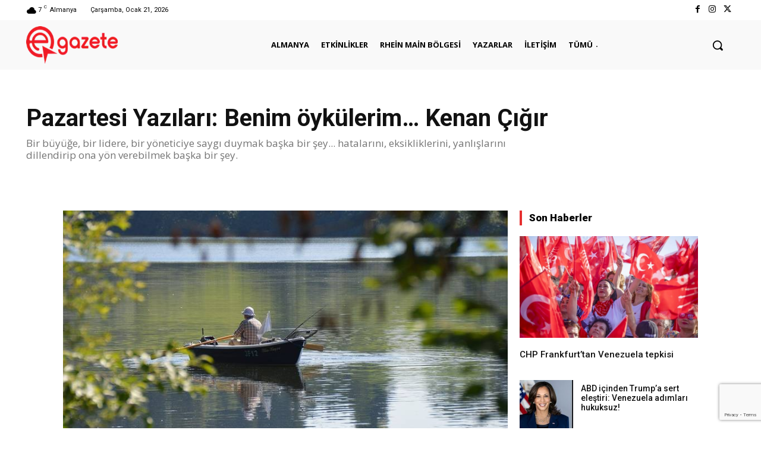

--- FILE ---
content_type: text/html; charset=utf-8
request_url: https://www.google.com/recaptcha/api2/anchor?ar=1&k=6LdGCaoqAAAAABthwg0R0EkX8aD-zmMo55ItVP3w&co=aHR0cHM6Ly9lZ2F6ZXRlLmRlOjQ0Mw..&hl=en&v=PoyoqOPhxBO7pBk68S4YbpHZ&size=invisible&anchor-ms=20000&execute-ms=30000&cb=3r27x1rg9fa8
body_size: 48622
content:
<!DOCTYPE HTML><html dir="ltr" lang="en"><head><meta http-equiv="Content-Type" content="text/html; charset=UTF-8">
<meta http-equiv="X-UA-Compatible" content="IE=edge">
<title>reCAPTCHA</title>
<style type="text/css">
/* cyrillic-ext */
@font-face {
  font-family: 'Roboto';
  font-style: normal;
  font-weight: 400;
  font-stretch: 100%;
  src: url(//fonts.gstatic.com/s/roboto/v48/KFO7CnqEu92Fr1ME7kSn66aGLdTylUAMa3GUBHMdazTgWw.woff2) format('woff2');
  unicode-range: U+0460-052F, U+1C80-1C8A, U+20B4, U+2DE0-2DFF, U+A640-A69F, U+FE2E-FE2F;
}
/* cyrillic */
@font-face {
  font-family: 'Roboto';
  font-style: normal;
  font-weight: 400;
  font-stretch: 100%;
  src: url(//fonts.gstatic.com/s/roboto/v48/KFO7CnqEu92Fr1ME7kSn66aGLdTylUAMa3iUBHMdazTgWw.woff2) format('woff2');
  unicode-range: U+0301, U+0400-045F, U+0490-0491, U+04B0-04B1, U+2116;
}
/* greek-ext */
@font-face {
  font-family: 'Roboto';
  font-style: normal;
  font-weight: 400;
  font-stretch: 100%;
  src: url(//fonts.gstatic.com/s/roboto/v48/KFO7CnqEu92Fr1ME7kSn66aGLdTylUAMa3CUBHMdazTgWw.woff2) format('woff2');
  unicode-range: U+1F00-1FFF;
}
/* greek */
@font-face {
  font-family: 'Roboto';
  font-style: normal;
  font-weight: 400;
  font-stretch: 100%;
  src: url(//fonts.gstatic.com/s/roboto/v48/KFO7CnqEu92Fr1ME7kSn66aGLdTylUAMa3-UBHMdazTgWw.woff2) format('woff2');
  unicode-range: U+0370-0377, U+037A-037F, U+0384-038A, U+038C, U+038E-03A1, U+03A3-03FF;
}
/* math */
@font-face {
  font-family: 'Roboto';
  font-style: normal;
  font-weight: 400;
  font-stretch: 100%;
  src: url(//fonts.gstatic.com/s/roboto/v48/KFO7CnqEu92Fr1ME7kSn66aGLdTylUAMawCUBHMdazTgWw.woff2) format('woff2');
  unicode-range: U+0302-0303, U+0305, U+0307-0308, U+0310, U+0312, U+0315, U+031A, U+0326-0327, U+032C, U+032F-0330, U+0332-0333, U+0338, U+033A, U+0346, U+034D, U+0391-03A1, U+03A3-03A9, U+03B1-03C9, U+03D1, U+03D5-03D6, U+03F0-03F1, U+03F4-03F5, U+2016-2017, U+2034-2038, U+203C, U+2040, U+2043, U+2047, U+2050, U+2057, U+205F, U+2070-2071, U+2074-208E, U+2090-209C, U+20D0-20DC, U+20E1, U+20E5-20EF, U+2100-2112, U+2114-2115, U+2117-2121, U+2123-214F, U+2190, U+2192, U+2194-21AE, U+21B0-21E5, U+21F1-21F2, U+21F4-2211, U+2213-2214, U+2216-22FF, U+2308-230B, U+2310, U+2319, U+231C-2321, U+2336-237A, U+237C, U+2395, U+239B-23B7, U+23D0, U+23DC-23E1, U+2474-2475, U+25AF, U+25B3, U+25B7, U+25BD, U+25C1, U+25CA, U+25CC, U+25FB, U+266D-266F, U+27C0-27FF, U+2900-2AFF, U+2B0E-2B11, U+2B30-2B4C, U+2BFE, U+3030, U+FF5B, U+FF5D, U+1D400-1D7FF, U+1EE00-1EEFF;
}
/* symbols */
@font-face {
  font-family: 'Roboto';
  font-style: normal;
  font-weight: 400;
  font-stretch: 100%;
  src: url(//fonts.gstatic.com/s/roboto/v48/KFO7CnqEu92Fr1ME7kSn66aGLdTylUAMaxKUBHMdazTgWw.woff2) format('woff2');
  unicode-range: U+0001-000C, U+000E-001F, U+007F-009F, U+20DD-20E0, U+20E2-20E4, U+2150-218F, U+2190, U+2192, U+2194-2199, U+21AF, U+21E6-21F0, U+21F3, U+2218-2219, U+2299, U+22C4-22C6, U+2300-243F, U+2440-244A, U+2460-24FF, U+25A0-27BF, U+2800-28FF, U+2921-2922, U+2981, U+29BF, U+29EB, U+2B00-2BFF, U+4DC0-4DFF, U+FFF9-FFFB, U+10140-1018E, U+10190-1019C, U+101A0, U+101D0-101FD, U+102E0-102FB, U+10E60-10E7E, U+1D2C0-1D2D3, U+1D2E0-1D37F, U+1F000-1F0FF, U+1F100-1F1AD, U+1F1E6-1F1FF, U+1F30D-1F30F, U+1F315, U+1F31C, U+1F31E, U+1F320-1F32C, U+1F336, U+1F378, U+1F37D, U+1F382, U+1F393-1F39F, U+1F3A7-1F3A8, U+1F3AC-1F3AF, U+1F3C2, U+1F3C4-1F3C6, U+1F3CA-1F3CE, U+1F3D4-1F3E0, U+1F3ED, U+1F3F1-1F3F3, U+1F3F5-1F3F7, U+1F408, U+1F415, U+1F41F, U+1F426, U+1F43F, U+1F441-1F442, U+1F444, U+1F446-1F449, U+1F44C-1F44E, U+1F453, U+1F46A, U+1F47D, U+1F4A3, U+1F4B0, U+1F4B3, U+1F4B9, U+1F4BB, U+1F4BF, U+1F4C8-1F4CB, U+1F4D6, U+1F4DA, U+1F4DF, U+1F4E3-1F4E6, U+1F4EA-1F4ED, U+1F4F7, U+1F4F9-1F4FB, U+1F4FD-1F4FE, U+1F503, U+1F507-1F50B, U+1F50D, U+1F512-1F513, U+1F53E-1F54A, U+1F54F-1F5FA, U+1F610, U+1F650-1F67F, U+1F687, U+1F68D, U+1F691, U+1F694, U+1F698, U+1F6AD, U+1F6B2, U+1F6B9-1F6BA, U+1F6BC, U+1F6C6-1F6CF, U+1F6D3-1F6D7, U+1F6E0-1F6EA, U+1F6F0-1F6F3, U+1F6F7-1F6FC, U+1F700-1F7FF, U+1F800-1F80B, U+1F810-1F847, U+1F850-1F859, U+1F860-1F887, U+1F890-1F8AD, U+1F8B0-1F8BB, U+1F8C0-1F8C1, U+1F900-1F90B, U+1F93B, U+1F946, U+1F984, U+1F996, U+1F9E9, U+1FA00-1FA6F, U+1FA70-1FA7C, U+1FA80-1FA89, U+1FA8F-1FAC6, U+1FACE-1FADC, U+1FADF-1FAE9, U+1FAF0-1FAF8, U+1FB00-1FBFF;
}
/* vietnamese */
@font-face {
  font-family: 'Roboto';
  font-style: normal;
  font-weight: 400;
  font-stretch: 100%;
  src: url(//fonts.gstatic.com/s/roboto/v48/KFO7CnqEu92Fr1ME7kSn66aGLdTylUAMa3OUBHMdazTgWw.woff2) format('woff2');
  unicode-range: U+0102-0103, U+0110-0111, U+0128-0129, U+0168-0169, U+01A0-01A1, U+01AF-01B0, U+0300-0301, U+0303-0304, U+0308-0309, U+0323, U+0329, U+1EA0-1EF9, U+20AB;
}
/* latin-ext */
@font-face {
  font-family: 'Roboto';
  font-style: normal;
  font-weight: 400;
  font-stretch: 100%;
  src: url(//fonts.gstatic.com/s/roboto/v48/KFO7CnqEu92Fr1ME7kSn66aGLdTylUAMa3KUBHMdazTgWw.woff2) format('woff2');
  unicode-range: U+0100-02BA, U+02BD-02C5, U+02C7-02CC, U+02CE-02D7, U+02DD-02FF, U+0304, U+0308, U+0329, U+1D00-1DBF, U+1E00-1E9F, U+1EF2-1EFF, U+2020, U+20A0-20AB, U+20AD-20C0, U+2113, U+2C60-2C7F, U+A720-A7FF;
}
/* latin */
@font-face {
  font-family: 'Roboto';
  font-style: normal;
  font-weight: 400;
  font-stretch: 100%;
  src: url(//fonts.gstatic.com/s/roboto/v48/KFO7CnqEu92Fr1ME7kSn66aGLdTylUAMa3yUBHMdazQ.woff2) format('woff2');
  unicode-range: U+0000-00FF, U+0131, U+0152-0153, U+02BB-02BC, U+02C6, U+02DA, U+02DC, U+0304, U+0308, U+0329, U+2000-206F, U+20AC, U+2122, U+2191, U+2193, U+2212, U+2215, U+FEFF, U+FFFD;
}
/* cyrillic-ext */
@font-face {
  font-family: 'Roboto';
  font-style: normal;
  font-weight: 500;
  font-stretch: 100%;
  src: url(//fonts.gstatic.com/s/roboto/v48/KFO7CnqEu92Fr1ME7kSn66aGLdTylUAMa3GUBHMdazTgWw.woff2) format('woff2');
  unicode-range: U+0460-052F, U+1C80-1C8A, U+20B4, U+2DE0-2DFF, U+A640-A69F, U+FE2E-FE2F;
}
/* cyrillic */
@font-face {
  font-family: 'Roboto';
  font-style: normal;
  font-weight: 500;
  font-stretch: 100%;
  src: url(//fonts.gstatic.com/s/roboto/v48/KFO7CnqEu92Fr1ME7kSn66aGLdTylUAMa3iUBHMdazTgWw.woff2) format('woff2');
  unicode-range: U+0301, U+0400-045F, U+0490-0491, U+04B0-04B1, U+2116;
}
/* greek-ext */
@font-face {
  font-family: 'Roboto';
  font-style: normal;
  font-weight: 500;
  font-stretch: 100%;
  src: url(//fonts.gstatic.com/s/roboto/v48/KFO7CnqEu92Fr1ME7kSn66aGLdTylUAMa3CUBHMdazTgWw.woff2) format('woff2');
  unicode-range: U+1F00-1FFF;
}
/* greek */
@font-face {
  font-family: 'Roboto';
  font-style: normal;
  font-weight: 500;
  font-stretch: 100%;
  src: url(//fonts.gstatic.com/s/roboto/v48/KFO7CnqEu92Fr1ME7kSn66aGLdTylUAMa3-UBHMdazTgWw.woff2) format('woff2');
  unicode-range: U+0370-0377, U+037A-037F, U+0384-038A, U+038C, U+038E-03A1, U+03A3-03FF;
}
/* math */
@font-face {
  font-family: 'Roboto';
  font-style: normal;
  font-weight: 500;
  font-stretch: 100%;
  src: url(//fonts.gstatic.com/s/roboto/v48/KFO7CnqEu92Fr1ME7kSn66aGLdTylUAMawCUBHMdazTgWw.woff2) format('woff2');
  unicode-range: U+0302-0303, U+0305, U+0307-0308, U+0310, U+0312, U+0315, U+031A, U+0326-0327, U+032C, U+032F-0330, U+0332-0333, U+0338, U+033A, U+0346, U+034D, U+0391-03A1, U+03A3-03A9, U+03B1-03C9, U+03D1, U+03D5-03D6, U+03F0-03F1, U+03F4-03F5, U+2016-2017, U+2034-2038, U+203C, U+2040, U+2043, U+2047, U+2050, U+2057, U+205F, U+2070-2071, U+2074-208E, U+2090-209C, U+20D0-20DC, U+20E1, U+20E5-20EF, U+2100-2112, U+2114-2115, U+2117-2121, U+2123-214F, U+2190, U+2192, U+2194-21AE, U+21B0-21E5, U+21F1-21F2, U+21F4-2211, U+2213-2214, U+2216-22FF, U+2308-230B, U+2310, U+2319, U+231C-2321, U+2336-237A, U+237C, U+2395, U+239B-23B7, U+23D0, U+23DC-23E1, U+2474-2475, U+25AF, U+25B3, U+25B7, U+25BD, U+25C1, U+25CA, U+25CC, U+25FB, U+266D-266F, U+27C0-27FF, U+2900-2AFF, U+2B0E-2B11, U+2B30-2B4C, U+2BFE, U+3030, U+FF5B, U+FF5D, U+1D400-1D7FF, U+1EE00-1EEFF;
}
/* symbols */
@font-face {
  font-family: 'Roboto';
  font-style: normal;
  font-weight: 500;
  font-stretch: 100%;
  src: url(//fonts.gstatic.com/s/roboto/v48/KFO7CnqEu92Fr1ME7kSn66aGLdTylUAMaxKUBHMdazTgWw.woff2) format('woff2');
  unicode-range: U+0001-000C, U+000E-001F, U+007F-009F, U+20DD-20E0, U+20E2-20E4, U+2150-218F, U+2190, U+2192, U+2194-2199, U+21AF, U+21E6-21F0, U+21F3, U+2218-2219, U+2299, U+22C4-22C6, U+2300-243F, U+2440-244A, U+2460-24FF, U+25A0-27BF, U+2800-28FF, U+2921-2922, U+2981, U+29BF, U+29EB, U+2B00-2BFF, U+4DC0-4DFF, U+FFF9-FFFB, U+10140-1018E, U+10190-1019C, U+101A0, U+101D0-101FD, U+102E0-102FB, U+10E60-10E7E, U+1D2C0-1D2D3, U+1D2E0-1D37F, U+1F000-1F0FF, U+1F100-1F1AD, U+1F1E6-1F1FF, U+1F30D-1F30F, U+1F315, U+1F31C, U+1F31E, U+1F320-1F32C, U+1F336, U+1F378, U+1F37D, U+1F382, U+1F393-1F39F, U+1F3A7-1F3A8, U+1F3AC-1F3AF, U+1F3C2, U+1F3C4-1F3C6, U+1F3CA-1F3CE, U+1F3D4-1F3E0, U+1F3ED, U+1F3F1-1F3F3, U+1F3F5-1F3F7, U+1F408, U+1F415, U+1F41F, U+1F426, U+1F43F, U+1F441-1F442, U+1F444, U+1F446-1F449, U+1F44C-1F44E, U+1F453, U+1F46A, U+1F47D, U+1F4A3, U+1F4B0, U+1F4B3, U+1F4B9, U+1F4BB, U+1F4BF, U+1F4C8-1F4CB, U+1F4D6, U+1F4DA, U+1F4DF, U+1F4E3-1F4E6, U+1F4EA-1F4ED, U+1F4F7, U+1F4F9-1F4FB, U+1F4FD-1F4FE, U+1F503, U+1F507-1F50B, U+1F50D, U+1F512-1F513, U+1F53E-1F54A, U+1F54F-1F5FA, U+1F610, U+1F650-1F67F, U+1F687, U+1F68D, U+1F691, U+1F694, U+1F698, U+1F6AD, U+1F6B2, U+1F6B9-1F6BA, U+1F6BC, U+1F6C6-1F6CF, U+1F6D3-1F6D7, U+1F6E0-1F6EA, U+1F6F0-1F6F3, U+1F6F7-1F6FC, U+1F700-1F7FF, U+1F800-1F80B, U+1F810-1F847, U+1F850-1F859, U+1F860-1F887, U+1F890-1F8AD, U+1F8B0-1F8BB, U+1F8C0-1F8C1, U+1F900-1F90B, U+1F93B, U+1F946, U+1F984, U+1F996, U+1F9E9, U+1FA00-1FA6F, U+1FA70-1FA7C, U+1FA80-1FA89, U+1FA8F-1FAC6, U+1FACE-1FADC, U+1FADF-1FAE9, U+1FAF0-1FAF8, U+1FB00-1FBFF;
}
/* vietnamese */
@font-face {
  font-family: 'Roboto';
  font-style: normal;
  font-weight: 500;
  font-stretch: 100%;
  src: url(//fonts.gstatic.com/s/roboto/v48/KFO7CnqEu92Fr1ME7kSn66aGLdTylUAMa3OUBHMdazTgWw.woff2) format('woff2');
  unicode-range: U+0102-0103, U+0110-0111, U+0128-0129, U+0168-0169, U+01A0-01A1, U+01AF-01B0, U+0300-0301, U+0303-0304, U+0308-0309, U+0323, U+0329, U+1EA0-1EF9, U+20AB;
}
/* latin-ext */
@font-face {
  font-family: 'Roboto';
  font-style: normal;
  font-weight: 500;
  font-stretch: 100%;
  src: url(//fonts.gstatic.com/s/roboto/v48/KFO7CnqEu92Fr1ME7kSn66aGLdTylUAMa3KUBHMdazTgWw.woff2) format('woff2');
  unicode-range: U+0100-02BA, U+02BD-02C5, U+02C7-02CC, U+02CE-02D7, U+02DD-02FF, U+0304, U+0308, U+0329, U+1D00-1DBF, U+1E00-1E9F, U+1EF2-1EFF, U+2020, U+20A0-20AB, U+20AD-20C0, U+2113, U+2C60-2C7F, U+A720-A7FF;
}
/* latin */
@font-face {
  font-family: 'Roboto';
  font-style: normal;
  font-weight: 500;
  font-stretch: 100%;
  src: url(//fonts.gstatic.com/s/roboto/v48/KFO7CnqEu92Fr1ME7kSn66aGLdTylUAMa3yUBHMdazQ.woff2) format('woff2');
  unicode-range: U+0000-00FF, U+0131, U+0152-0153, U+02BB-02BC, U+02C6, U+02DA, U+02DC, U+0304, U+0308, U+0329, U+2000-206F, U+20AC, U+2122, U+2191, U+2193, U+2212, U+2215, U+FEFF, U+FFFD;
}
/* cyrillic-ext */
@font-face {
  font-family: 'Roboto';
  font-style: normal;
  font-weight: 900;
  font-stretch: 100%;
  src: url(//fonts.gstatic.com/s/roboto/v48/KFO7CnqEu92Fr1ME7kSn66aGLdTylUAMa3GUBHMdazTgWw.woff2) format('woff2');
  unicode-range: U+0460-052F, U+1C80-1C8A, U+20B4, U+2DE0-2DFF, U+A640-A69F, U+FE2E-FE2F;
}
/* cyrillic */
@font-face {
  font-family: 'Roboto';
  font-style: normal;
  font-weight: 900;
  font-stretch: 100%;
  src: url(//fonts.gstatic.com/s/roboto/v48/KFO7CnqEu92Fr1ME7kSn66aGLdTylUAMa3iUBHMdazTgWw.woff2) format('woff2');
  unicode-range: U+0301, U+0400-045F, U+0490-0491, U+04B0-04B1, U+2116;
}
/* greek-ext */
@font-face {
  font-family: 'Roboto';
  font-style: normal;
  font-weight: 900;
  font-stretch: 100%;
  src: url(//fonts.gstatic.com/s/roboto/v48/KFO7CnqEu92Fr1ME7kSn66aGLdTylUAMa3CUBHMdazTgWw.woff2) format('woff2');
  unicode-range: U+1F00-1FFF;
}
/* greek */
@font-face {
  font-family: 'Roboto';
  font-style: normal;
  font-weight: 900;
  font-stretch: 100%;
  src: url(//fonts.gstatic.com/s/roboto/v48/KFO7CnqEu92Fr1ME7kSn66aGLdTylUAMa3-UBHMdazTgWw.woff2) format('woff2');
  unicode-range: U+0370-0377, U+037A-037F, U+0384-038A, U+038C, U+038E-03A1, U+03A3-03FF;
}
/* math */
@font-face {
  font-family: 'Roboto';
  font-style: normal;
  font-weight: 900;
  font-stretch: 100%;
  src: url(//fonts.gstatic.com/s/roboto/v48/KFO7CnqEu92Fr1ME7kSn66aGLdTylUAMawCUBHMdazTgWw.woff2) format('woff2');
  unicode-range: U+0302-0303, U+0305, U+0307-0308, U+0310, U+0312, U+0315, U+031A, U+0326-0327, U+032C, U+032F-0330, U+0332-0333, U+0338, U+033A, U+0346, U+034D, U+0391-03A1, U+03A3-03A9, U+03B1-03C9, U+03D1, U+03D5-03D6, U+03F0-03F1, U+03F4-03F5, U+2016-2017, U+2034-2038, U+203C, U+2040, U+2043, U+2047, U+2050, U+2057, U+205F, U+2070-2071, U+2074-208E, U+2090-209C, U+20D0-20DC, U+20E1, U+20E5-20EF, U+2100-2112, U+2114-2115, U+2117-2121, U+2123-214F, U+2190, U+2192, U+2194-21AE, U+21B0-21E5, U+21F1-21F2, U+21F4-2211, U+2213-2214, U+2216-22FF, U+2308-230B, U+2310, U+2319, U+231C-2321, U+2336-237A, U+237C, U+2395, U+239B-23B7, U+23D0, U+23DC-23E1, U+2474-2475, U+25AF, U+25B3, U+25B7, U+25BD, U+25C1, U+25CA, U+25CC, U+25FB, U+266D-266F, U+27C0-27FF, U+2900-2AFF, U+2B0E-2B11, U+2B30-2B4C, U+2BFE, U+3030, U+FF5B, U+FF5D, U+1D400-1D7FF, U+1EE00-1EEFF;
}
/* symbols */
@font-face {
  font-family: 'Roboto';
  font-style: normal;
  font-weight: 900;
  font-stretch: 100%;
  src: url(//fonts.gstatic.com/s/roboto/v48/KFO7CnqEu92Fr1ME7kSn66aGLdTylUAMaxKUBHMdazTgWw.woff2) format('woff2');
  unicode-range: U+0001-000C, U+000E-001F, U+007F-009F, U+20DD-20E0, U+20E2-20E4, U+2150-218F, U+2190, U+2192, U+2194-2199, U+21AF, U+21E6-21F0, U+21F3, U+2218-2219, U+2299, U+22C4-22C6, U+2300-243F, U+2440-244A, U+2460-24FF, U+25A0-27BF, U+2800-28FF, U+2921-2922, U+2981, U+29BF, U+29EB, U+2B00-2BFF, U+4DC0-4DFF, U+FFF9-FFFB, U+10140-1018E, U+10190-1019C, U+101A0, U+101D0-101FD, U+102E0-102FB, U+10E60-10E7E, U+1D2C0-1D2D3, U+1D2E0-1D37F, U+1F000-1F0FF, U+1F100-1F1AD, U+1F1E6-1F1FF, U+1F30D-1F30F, U+1F315, U+1F31C, U+1F31E, U+1F320-1F32C, U+1F336, U+1F378, U+1F37D, U+1F382, U+1F393-1F39F, U+1F3A7-1F3A8, U+1F3AC-1F3AF, U+1F3C2, U+1F3C4-1F3C6, U+1F3CA-1F3CE, U+1F3D4-1F3E0, U+1F3ED, U+1F3F1-1F3F3, U+1F3F5-1F3F7, U+1F408, U+1F415, U+1F41F, U+1F426, U+1F43F, U+1F441-1F442, U+1F444, U+1F446-1F449, U+1F44C-1F44E, U+1F453, U+1F46A, U+1F47D, U+1F4A3, U+1F4B0, U+1F4B3, U+1F4B9, U+1F4BB, U+1F4BF, U+1F4C8-1F4CB, U+1F4D6, U+1F4DA, U+1F4DF, U+1F4E3-1F4E6, U+1F4EA-1F4ED, U+1F4F7, U+1F4F9-1F4FB, U+1F4FD-1F4FE, U+1F503, U+1F507-1F50B, U+1F50D, U+1F512-1F513, U+1F53E-1F54A, U+1F54F-1F5FA, U+1F610, U+1F650-1F67F, U+1F687, U+1F68D, U+1F691, U+1F694, U+1F698, U+1F6AD, U+1F6B2, U+1F6B9-1F6BA, U+1F6BC, U+1F6C6-1F6CF, U+1F6D3-1F6D7, U+1F6E0-1F6EA, U+1F6F0-1F6F3, U+1F6F7-1F6FC, U+1F700-1F7FF, U+1F800-1F80B, U+1F810-1F847, U+1F850-1F859, U+1F860-1F887, U+1F890-1F8AD, U+1F8B0-1F8BB, U+1F8C0-1F8C1, U+1F900-1F90B, U+1F93B, U+1F946, U+1F984, U+1F996, U+1F9E9, U+1FA00-1FA6F, U+1FA70-1FA7C, U+1FA80-1FA89, U+1FA8F-1FAC6, U+1FACE-1FADC, U+1FADF-1FAE9, U+1FAF0-1FAF8, U+1FB00-1FBFF;
}
/* vietnamese */
@font-face {
  font-family: 'Roboto';
  font-style: normal;
  font-weight: 900;
  font-stretch: 100%;
  src: url(//fonts.gstatic.com/s/roboto/v48/KFO7CnqEu92Fr1ME7kSn66aGLdTylUAMa3OUBHMdazTgWw.woff2) format('woff2');
  unicode-range: U+0102-0103, U+0110-0111, U+0128-0129, U+0168-0169, U+01A0-01A1, U+01AF-01B0, U+0300-0301, U+0303-0304, U+0308-0309, U+0323, U+0329, U+1EA0-1EF9, U+20AB;
}
/* latin-ext */
@font-face {
  font-family: 'Roboto';
  font-style: normal;
  font-weight: 900;
  font-stretch: 100%;
  src: url(//fonts.gstatic.com/s/roboto/v48/KFO7CnqEu92Fr1ME7kSn66aGLdTylUAMa3KUBHMdazTgWw.woff2) format('woff2');
  unicode-range: U+0100-02BA, U+02BD-02C5, U+02C7-02CC, U+02CE-02D7, U+02DD-02FF, U+0304, U+0308, U+0329, U+1D00-1DBF, U+1E00-1E9F, U+1EF2-1EFF, U+2020, U+20A0-20AB, U+20AD-20C0, U+2113, U+2C60-2C7F, U+A720-A7FF;
}
/* latin */
@font-face {
  font-family: 'Roboto';
  font-style: normal;
  font-weight: 900;
  font-stretch: 100%;
  src: url(//fonts.gstatic.com/s/roboto/v48/KFO7CnqEu92Fr1ME7kSn66aGLdTylUAMa3yUBHMdazQ.woff2) format('woff2');
  unicode-range: U+0000-00FF, U+0131, U+0152-0153, U+02BB-02BC, U+02C6, U+02DA, U+02DC, U+0304, U+0308, U+0329, U+2000-206F, U+20AC, U+2122, U+2191, U+2193, U+2212, U+2215, U+FEFF, U+FFFD;
}

</style>
<link rel="stylesheet" type="text/css" href="https://www.gstatic.com/recaptcha/releases/PoyoqOPhxBO7pBk68S4YbpHZ/styles__ltr.css">
<script nonce="eGIbBGCIvCm_Or78t3WfRQ" type="text/javascript">window['__recaptcha_api'] = 'https://www.google.com/recaptcha/api2/';</script>
<script type="text/javascript" src="https://www.gstatic.com/recaptcha/releases/PoyoqOPhxBO7pBk68S4YbpHZ/recaptcha__en.js" nonce="eGIbBGCIvCm_Or78t3WfRQ">
      
    </script></head>
<body><div id="rc-anchor-alert" class="rc-anchor-alert"></div>
<input type="hidden" id="recaptcha-token" value="[base64]">
<script type="text/javascript" nonce="eGIbBGCIvCm_Or78t3WfRQ">
      recaptcha.anchor.Main.init("[\x22ainput\x22,[\x22bgdata\x22,\x22\x22,\[base64]/[base64]/[base64]/[base64]/[base64]/UltsKytdPUU6KEU8MjA0OD9SW2wrK109RT4+NnwxOTI6KChFJjY0NTEyKT09NTUyOTYmJk0rMTxjLmxlbmd0aCYmKGMuY2hhckNvZGVBdChNKzEpJjY0NTEyKT09NTYzMjA/[base64]/[base64]/[base64]/[base64]/[base64]/[base64]/[base64]\x22,\[base64]\\u003d\x22,\x22wrVvei0ow4wuw4zDgsOIC8Obw6jCphDDg3wIWlHDncKUNDt9w7/CrTfCqsKlwoQBRjHDmMO8CHPCr8O1J2Q/[base64]/wrQ0WXEpw6nDgMOmR3/Cjh3CusKCRcK/C8KFDTJ7fsKfw5zCocKnwp1SW8KQw7xfEjk/[base64]/[base64]/[base64]/w6wAw7Q6FB/CrBfDtFMjw5HCpgpCC8OPwoEgwp5fJ8Ocw4nCusOzDcKMwp7DuRXCvhTCsXnDs8KVEBF7wo9gQVEuwp3DmFg3IgvCpcKVH8KxM2XDrcOad8O9WsKkSh/Dsw3ClMOLUQQDSMOoQcKnwqzDv3vDtUAmwrfCjsOKZcOXw47CqWHDu8O1w7jDoMODKMObwpDDvydVw7F2A8KFw7HDq0FzW3HDji1cw7LCncKVRMOHw7nDscKzLsKdw5R/[base64]/ClVLDoj7DrgbCkBfDm8KpbB8jw7DDjhtyw4TCk8OjIhPDmcOQMsKBwqk3csKEw5x9AADDglvDu0fDp3dzwph5w5YLeMO1w4wCwrFnBzNjw4bCthzDg0Nvw4pdWGrCs8KdQhEfwpUCS8OIQMOOwq3DqMK3aVM/wpAfwoZ7AsOHw6luFsKdw6AMYcKxwp4aYcOiw5h4IMKOEsKEHMK3PcKORMOGI3LCisKuw7sWwqbCoSPDl3vCkMKjwp8kRlQsK3jCncOLwpvCjAPClMKcU8KeAzM7R8KHwr0AEMOiw40dQ8O7w4V3VcOfacOnw4kQBsOJCcO3wqXCvnp2wpIkU2fDpW/[base64]/Cqy4Zw5d/[base64]/[base64]/ClMO7OGcDDcOhwqVsXD9FF1PCkMOsTG4LPzLCgm8xw53CrTt0wq3CnQfDmiddwpnCvcO6eQDCoMOrbMOZw5deesO8wpd3w4xMwo3Dl8KEwpF3NyLDpMOsMlQwwo/CiylkDcONC1rDjk44QmnDu8KAc2PCp8Ocwp1awq/CoMKgEsOIUBjDtMODCVl1ZX0cVMOLI04ww5J+DsONw7/[base64]/[base64]/[base64]/Dj2UMwp49woI9wps4w6V3L8KFw7XCgyMgMsOvG37DkcORMHPDm25KU0DDuAHDoWbDicODwpliwrQLEgnDtWYNwrTDmsOFw5EvUMOpUyrCpxXDucOTw7kGfMORw6pdSMOOwo/Dp8Kmw6zDgsKywqVww4Qsf8O7woAKwpvCrDNFJ8O7w4XCuQJiwpvCqcOfAglMw6xUwrHCpsKgwr8BOcKLwp4bwr/Cq8OyJMKQBcOfwoEUHDbCucO3w7dIKA3DnUnCnCFUw6rDtUguwqXDgcOsOcKlLjoDwqbDpcKpB2fDoMK5ZUPDp07DshTDgD9sdsOBA8K5bsOZw4lDw5k5wqbChcK/wr7CoHDCq8Otwr0Lw7XDvl/CnXBTNBkAFzrCk8KlwqYBGsOnwqcKwp5WwoFYQsKXw4/DgcOhTC4oAcOKw4QCw6HChRgYbsOdRGfClMOENsK2ZMOuw5RSwpBpXMOHO8K6I8ONw5/DpMKEw6XCosKzCxnCgsOwwpsKw5jDrVJbwp9iw6jCvjoYwqrCtkZ/wqnDm8KoHRsJM8Kpw45OO0DDo07DhcKxwr4mwo/DpljDtcKxw5UKeSdQwrItw53CrcKkcsKmwrbDqsKcwrUYw7rCm8OGwplOMsK/wpQDw4vCry1THQs6w4vDjV4Bw5rCiMKlBMOXwo1IKMOycsOswrA/wr3CvMOIwq7DizjDoQPDrzDDphfCs8O9e3DDlsOVw51lRVDDnT/ChX7DljfDlgsgwqTCtsOjCVAEw5A/w7fDi8Orwrs8EMKFe8KFw4oEwq8nWMKmw4/Cl8O1w5BvU8OZZB7Clh/DjMKSW33CnhwdGsOzwq8ew4nCosKrKjLCgAEKIsKUCsOrECMew7YpWsOwEcOXV8O7wopfwotzTsO4w7AnGVVswqdeE8KZwpplw7Uxwr7Cq1s1XcOEwpgzw5cRw6/CisKtwrfCmsOcQcKycDZtw6VAScOYwqLDsAHCoMKEw4PCv8KpIFzDjjTCi8O1d8O/[base64]/[base64]/wrIFwr/[base64]/Do8KtwrjCssKoNVJHKMKSdsOawq84wqQOFAccKDZuwpDCrFXDq8O8cFLDkEXCphApSnzCpyU1B8OHPcOIH2fCrmjDv8KiwoVCwr0RISPCuMKzw5JDAnTCvw/Dtm5ZYMOww5vDviVLw7/Ci8OkJVs5w6nCmcOXZHvCqk4Lw6FYKMKUUMK9wpHDugbDlMOxwqLCtcKjw6FrNMOAw43Crg9mw5bCk8OgfCfCuBk0HznCq3jDqMOOw5szLR7DqnPDrMOPwrQjwoPDnl7DvTgPwrvCiSfClcOgNHABKEvCszfDg8O4wpPCocKRd3LCjVXDrMOhbcOOw53CmyZgw6Q/[base64]/DrWwOPsOYH8OPwrHDncOQN8Otw6kiPMOswrg7woZAworCrMK8VsKGwpTDj8OuFcOEw5/Cm8Kow5rDtBPDlChmw7gUJsKbwpfCsMKWYcKiw6XDhsOmKhwFwrzDqcOpCsO0dcKgwqpQbMOdFsONw6dQeMOFf3Rkw4XCqMOdUmwvL8KGw5fDvDxaCinCnMOpRMO/HW9RU2zDqcO0HBtiPXATLsOgWEXDqMK/[base64]/[base64]/[base64]/Dk0FFRcKUcm3DgCrCqMO1w6JOHynClcK/SBwaIyXDgMOkwppZwpHDkMOzwrbDrsOUw7zDvXDCnXkdEFxAw7HCoMOmADPDgMOiwrZgwpnCm8OgwrXCjMOiw5rClsOFwo3Cv8KvOMOcMMK1wr/[base64]/DkcKpwp8rfjbCsl7DlSIcw7x5wrzDjsK8w4HDpMKqw4rDiCNoTsKeIUsCQm/Di1skwpPDn1XCjlLDmMKjwqJ1wp0lF8KZYsKaWcKiw7ZHXRjDlMKmw61xX8OjHULCqsKuwpXDgMOrcTrDpiAMQMKhw7jChX/CsmvCiBXCi8KEZMK7w48lIMOSXFMpb8KVwqjDvMKkw4U1d3PDksOEw4vCkVjCiyXDtlEdKcOeE8KFwqzDp8Oyw4PDrynCssOAQ8KkIBjDnsKGwo4KSmLDpUPDo8KpQlZ9w6ZYwr5nw5ZAw7XCs8Onf8Orw6bDv8OyUAs8wpokw6M5XMORC1N/wo8OwozCtcOXeB1YNsOvwqzCqcOJwovCjxE6DsOaIMKpZCpgeGTCmFY2w6/DhcOrwr7CiMKiw7LChsKWwpFlw43DtzYaw746PSIUX8Kpw73ChzvCijnDshxpw4nDkcOXMV7CiBxJTWHCqHfCsXEQwqRRwpnCncK9w4zDs1/DuMKzw7TDsMOSw7lPc8OeBsOlHB9MKVouQMKmw4dQwpRywokQw7Jsw59Fw6J2w4PClMOjXClIwpQ3UBnDucKFO8KSw7/DrMKlO8K9TwXDvz/Cj8KaSArCgcOkwrrCtMOjP8OudMO5YcK5QQLDgsKPSRJqwptZN8OSw7EOwoPDvcKlDwp9wow6QsK5TsKiFCTDpT7Do8KzA8O0XsK1esORQmFgw4EEwqUNw4l1csKSw7fCmmXDtsOlw4XCjcKSw4nCisOGw4nClMO+wrXDpDxuXlljX8KAwrA/[base64]/[base64]/Cl37Cq8Kpwo3CmhNSwrNnwqvCq8KZw5jDiWXDjTV8wq3CjsKsw4NGwrnDoDIcwpzChHNLFsKwKsOPw6t9w7d0w77CmMOOAilkw7MVw5HCiX/DuH/Ds0rCjSYNwppZUsKWAmnDvBxBYEY2GsKTwpjDhU1Yw53DjcK4w5nCjlcEIn0rwr/Dt2DDvQYqFBkcW8KjwoVHf8Ouw53Ch1hXHcKTwqzCqcOmMMOIQ8OQw5tMZcO0XiYsacK2w5jCmMKLwrRjw4QfXC3CvCnDvcKCw4rDvsO/IzNQU0cDOGXDjUfCjBrDjiRdwo/[base64]/Cnl9HwpU4Q8Kqw7YPe8O6Pw7DkH/ClBMtDMKTTHrDl8KQwrXCrjXDvAfCosKuRndAwpfCkAfDm1DCsx5TLcKEY8ONAk7DtcKowofDvcKoXRHCgnUYLsOnN8O3wq1Sw7PCrcOcHcKbw4TCti3DuCPDjXcDesK4SWkGw6TCgCZUZMKlwrDCsWLCrhIWwoBcwpsRMVfCgBfDrxbDmCnDlU/DgRrCpMOrwpVJw6lew6jCh2lAw6d3wqvCsjvCj8OEw4zDlMONMcOtwoVFJAZWwpbDjcOdw4MVw7rCtsKdPRvDpQLDj0nCgMOnS8KZw5J3w5hswrg3w605w5kzw5rDtsKrf8OQwpbDh8K2Z8KHTMK5G8KFD8Olw6DCqnMJwrsuw4AmwpnDrCfDp1/[base64]/DuG/Dkg1LTcO6wopPw7A1AcOkwqbCoMKYXRHCsj5qUyzCsMO8CsKVw4XCikfCtSIcZ8O+wqhGw7gJazM5w7PCm8KLYcOvD8K6w5ktw6rDhWXDicO9AxzCoV/Dt8OYw6EyYBjDkhBaw6AOwrY3DmnCscONw7JKcX7CmsKxEyDDomNLwrXCgDLDtFXDtCwswobDlwvDuF9TI2F2w7rCuCbDnMKxVwx0RsOJGUTCjcK/w7PCrBTCp8K3UUd8w7NuwrdyUQ/Dvz7Du8Ozw4Idw7PChC3DliVDwp3DnlpaPjtjwqYRwpjCs8Oyw4c7woRaX8OLKV0QAVFVM0rDqMKKw75Pw5Eiw6TCnMK0LsKuWsOKCz/Cq3TDo8OUbx9gCUl4w4F+CkjDr8KKbMKRwqzDllrClcKdwoLDgcKWw47DsiDCnsO0bVzDnsKIwpLDr8Kjw4TDpMO7IlbCrXPDicOTw6/CusO/esK4w4/[base64]/LQjCiEsjAMOjwpbDpcKzw7QPHEdJWULCq8KCwrgZUsOlAFzDqcKmTGPCp8O2wq5mTsKXQsOxVsKoG8K7w7dqwrXCvAAlwqVsw7XDgjRDwo/Ct24NwpXCsXFmOcKMwpNmw6TCjQvCnHlMwp/[base64]/wrETRMOJYzAWBsOBw6PDvcODw5XCk2V6w49JwrfCg00uOG9/w6TCugzDhk5XRGQYEjliw7/DnzJ8DyR4XcKKw4I4w4nCpcOWc8OgwoRgFMKUDMKSVHlxw4nDjwrDtcK9wrLDmnHDvH/DkjMYajVwRygBScK2wplpwpUFFDYUw4nCrD9Gw5HClGNqw5A3Ik3Ck2UKw5vCq8KSw7FZTnbCmnnCs8KYGMK2wqTDmlBiOMKSwprCscKJNVF4wpXDtcKNEMO4wqbDqXnDlkNrC8K9wqPDgsOHRsK0wqdGw5U+AVrCqMKKA0R7AR/CjEHDqcKHw4nCp8Oow6XCrsOOccKawq7CphnDgxPCm28cwrHDisOyacKTNMK9JGk4wrszwookSz/DhEpAw4XCiiLCmkBwwqjDohzDvQVVw6HDpiYHw7ESw6jDhxDCqTwAw5TCgm9bEHJQUELClQ8hGMO3DkDCpsO/[base64]/CqMOxwpJhNhXCkVs8wq10w5Rbw4BIdcOWVlx4w5TCqsK1w47CvwrCtwDCoEfCiz7Cux9MSsOIH0FfJsKbwoPDqiw+w7TCiSTDrcKEOMKTcn7CjMKGwr/Cvw/Dg0Uow57Cr15SY20QwqpwCsKuAcKxw6bDgULDmFvDqMKYRsKwSAJcEEE7wqXDkMKzw5TCj3saWybDnTQcLMO+KS9LX0TDkUbDuX0XwooEw5c0SMKpw6Vjw7UIwptYWsO/DmEPECDClXLClmgrfxBgbQfDpcK1w6cYw6PDicKewo5ww7TCssOIY1xLwozDpyLCk15QLcO/[base64]/CkkENw6EFUyJcw6xzw7jDq8K5woHDj8KGw4A/wpBETUzDp8KOwrrDuW7CmsOaVsOWwrjCucK1RMK/[base64]/XhnCrMOmK8KYw4ZvEcKfw6paBlrCnifCqVbCq3jCssOwdDbDvsOYMcKnw6cDScO+fRjCusKobxEiYMKjNwx/w5B0dsKnZCfDvsKkwqnDnD9nW8KbVUhgwqYrw6nDl8OeCsKqA8OTw4R0w4/[base64]/DicK/[base64]/Dv3rCqlTCusOvE8ORI8OeNcOdXBzCk1d/[base64]/[base64]/w5PDp2HCsMOVQmViw57CnMKXw7VCAgE5wr/DgX7Cr8ONwrE/[base64]/CpsOLw7M2w4N8MgrDhcKAYcO5Qkwmwoh3NlDDmsKtwrvDo8ONZi/[base64]/[base64]/[base64]/Dt24EwonCgi5edA/DsizCnnrDmsKLBsORwoY3d3nCjBzDqDHCpx/DqQQJwqRUw7xqw5HCiBDDlzrCtMOYZnTCjFfDj8KdCcK5EgN8FGbDilcxw5HCv8Klw6/[base64]/[base64]/DhMKxwoPDnTY9f8OTSV7DqcOgw6cTw4TDmMOhO8KYSzDDsSrCkkhDw63Cl8Kdw5RXG1A/McOfFgjDqMOnwqjDo0pzUsOgdQjCgVlEw6fCgcK6bxnDq2tCw6nCnB7CqjVZP0fCmyM2PyMRM8OOw4nDhzTCkcKyVWoawoZUwofCtWkzGMKlEgXDoW89w4HCtRM0TcOGwpvCtT5NVhfDr8KSWBsiUCLCvE5+wqZ5w5IZLHlcwr0XfcObXMKHHwYDKHVVw4/DsMKBV27DuAovZQ/CoVdMQMKOC8K0wopEc0dOw6xbw4bCnxLCtcKmw6pYUmPChsKsdGjCuy8Nw7dTSxRGCwhfwovCgcO9w5LCgMOQw47Di0DCvHJkBMOcwr9dUsKdEhjCpENRwoXCrsKdwqfDjMOKwrbDqATClVHDjcOqw4Z0w7nChsKoWWxLM8Kbw5jDky/[base64]/w4fCuMKEwphOCcOuwqvDhMKWMBPDlAPChsOQOMOBe8OLw5jDgMKnWCQDQlTCshA4OsOYW8KkeFh6WkcQwpRKw7jCksKWaWUpGcKtw7fDgMKfGcKiwqnDncKhAljDpnZmw6AmKnxIw7pew5LDosKLD8KdTgkDbcK/[base64]/DnW7CsUpRCyXDj8KDw44Lw4DDqVbCrMO0JMOUDcKOwrvDtsOJw6UmwoTCrALCnsKNw5LCtn7Ct8OgIMONBsOMU0vCosKubcOvM2B9w7BIw4HDgA7DiMOAw5ITwpkURC5Rw5/Dl8Krw5LDmMO4wrfDqMKpw5Qrwq5rN8KjdMOrw5bDr8Kbwr/Dp8OXwpIvwq/CniFIXnwIVMODw5EMw6PCkFnDuR3DqMO8wpXDthTCu8KawoBYw5zCg2TDqTw2w71qG8OhX8KRZkXDhMKewroeA8KnX1MSPMKdwrJOw7PCjFbDj8Ojw7U4BG0mw5saW3Nuw4xeZsK4DDXDmsKLS0jCg8OQN8KdOz3ClCfCq8K/w5LDl8KTEA4swpNGwrdWfkIDIMKdMsKowrXDhsOyCUPCj8OUwpg4w5wVw5Bgw4DCrsKZTsKLw5zDhV/CnEvCtcKoeMKrNWdIw6XCpsK8w5XCri84w4/CnsKbw5InC8OPE8ObIsO/YVIrEsObwpjDkmsFPcOJEV9pfALDlDXDrMKhJyhlwrjCvicnwqBmZSXDhzxCwq/DjzjCon4ebB10w57CuRt0YcO6wqQvwp/DpiYNwrnChQ8udcOOU8KyFsO+EMObVEHDriRew5zCnjbDrANwScK3w7QPwp7DgcO7XMOfAWLCrMOsbsOgDcKiw7vDtsOyMhRmLsO/[base64]/Ds8KwPcO+EQ/Dg2XDvMOew61Vwo5dw5B+w57Ct1vCr2jCgj/CoD/[base64]/[base64]/[base64]/[base64]/w5bCjV7CoxfDuMO3NsOYVMKpGD1swoxMwqQMw4nDtDFZNi18wpg2d8KzfT00w6XCjUg6MA/DrsOGTcO9wrpRw5bCuMK2bcONwp/CrsKSchPChMKEO8K2wqTCrVBKw45pwovCtcOuVVw3w5jDqxUWw7PDv2LCuz45eH7Cj8Kcw5DCjmpbw7TDksOKLHlHwrHDsxYJw6/CnXsgwqLCgsKWcsOCwpdUw7l0RsKqEj/[base64]/bMKqwrLCp0fCjgHCpMOVwojDlQnDi13CqsOgwqfDv8KUEsKgw7hMAjYIY2XDlQPCokUAw5bDpMOOBjIWDsKFwq7CvE3Cog5jwrzDul12QMKZH3nCujLDlMKyF8ObKR3DjcO4e8K/EcK+w5LDiHwyGyDDsXtzwo5mwprDocKoWcK5McKxPcORw6zDu8O0wrhew7Mhw5/DqnTCkzIbXml+w5g/[base64]/wrTDvBLDp8OZCMO5CWhhwp/CrGbCk8Kjw6nChcKHYMOlwrfDjUMUP8K9w4/[base64]/[base64]/DqMKowqbCg8KkwrDDkRXDrVMEwpN1wrLDvxrDgMOpWwoyQzIDw4IjBHVtwqk7DMORGFoLXTTCncOCw7nDusOow7hYw7h3w599IVHCllrDq8KiegRNwrxQQcOifMKnwrwZc8O4wroQw5IhGEN2wrIQw68lJcOADVLCoBbCjyNYw4LDuMKewpnCisKWw47Diw/CkGTDnsOeRcKdw5jCkMKpE8Kmw47CmAliwps2P8KJwo04wpd1wq3CkMOnbcKxwp5hwrw9ahPDrMOfwrzDmDwqwrDDlcOmCMOowpFgwp/DsEvCrsKZw4zCp8OGNgzDkDfDncKjw6UmwpjDr8KBwq5Cw7FnC2LCuRrDjwTCncOZZ8Oyw5Z3Gy7DhMO/wqF/cR3DqsKww4XDgX3DgcOyw5jDhMOVaGVqUMOKCQrCr8Ofw7wbO8KEw7dFw6M+w7DDqcOhSkzDq8KsdnVOTcOtw60qPU9rSn/[base64]/[base64]/[base64]/Dqx/DplrCnMK/wqjDlcOrOMOHIsO7wrtxQGodWcKWw5TChMOuT8O4ckF6MsOhw6pHw7DDj3lAwobDvcOxwrs2wq5Tw5TCqiTDoG3DoGTCg8KRTMKGeD9iwq3Dk1XDnBcWVGXDhgDDtcOhw6TDj8ONRTRiw5/CmsK/[base64]/DkUQSIh/DsMKecTxgw7kGwpsowpDDnBdxwqDCjcK/[base64]/WsKkw7NPwr3CgcOtPMOzwrRNwqkISX11AmEJwo3CrcK/U8Kmw4Ehw7/DmMOeEcONw5bDjQrClzLDiQg5wo4jeMOpwq/DpMKEw4XDsRTDlicjPcKmfRldw4LDo8KqP8O/w4Zsw6dYwo/DlGDCucOfGsO3RXZAwrRvw4UOb18xwrVjw5LDmAA4w70HZMOqwr/DnsO6woxJfcOuCywewoMNe8OTw5fDryDCr3svHQhbwqYPwq3DusKow5/Dh8OOw7HDkcKSJ8Ogw6fCrgEGLMKiEsKMwpNTwpXDksKMJxvCtsOnHFbClsOpUsKzOyh8wrjCl1rDq1LDhsKiw7XDlMKjd3x/f8ORw6B4XkNxwp/DtR02d8KOw7/CjcO0R0zDjTUnaQPChBzDlsKiwpHDtSrCisKYw4/CkD/CjDDDjh43XcOIO3siNVzDjmV8XWkqwpnCksOWK1NLWznChMOGwqA1L3IYHCHClMOHwqXDisKow5jCiCbDlsOJwoPCs3h+w4LDscKgwobCpMKsAH3CgsK4wohhwqUbwr/[base64]/Co8KIKkjCrEczwoDCkMOTw7JIw7Bhw7k8TcK8wqtowrXDj3HDiQ8KXzJnwq/[base64]/[base64]/CuRnDrsKbw6nChz4yw7TCuMOIOnNCwqbDuHjCqx/DnXnDkHVOwpcQw7oGw7RwERhxF15OJ8OuKMO2wqstwp7CgHxjdTsMw7/CmsOBL8OVdlADwqrDkcKMw4TDhMOdwq4uw5rDv8OGC8Kew57ChcOOaQEkw6vClkLCgD7Dp2XCvgzDpH3CuS8nW2ZHwoVfwr7Ct246wqfCusKowr/DqMO0wr8xwpsMIcOKwr11OFgUw5hyDMOtwqY9w7gfGSFWw4gdYBjCusO/ISlVwqHDjgzDl8K0wrTCi8KSwpjDlMKmKcKnWMONwrY6IDxFLTvCtMKWTcKJZMKoKsKewq7DmALCpiLDj1B+Z1F3B8KlWy7Cti3DuFXDhcO1G8ObI8OJw6tPcHbDvcKnw47Dv8KTWMK9woJ6wpXDvx3DoF9ENjYjwq/Ct8O2wq7CocK7wqplw4FIEcOKAX/ClMOpw78OwqzCuVDCq2Avw6XDlnRvUsKew5zDsmNJwpNMHMKtw6t/[base64]/CmcOHDMKNLQLCkCFVwrzCucOPwojDgMKpHW7CnVs/wpfCqMKcw4J1fz3CmD8rw7FIwp7DsyJVA8OkWR/[base64]/wq3CiMOhOMOTdsKwRlhJwq3Dk8KqRMKgw4d0w7oNwr/[base64]/CiHnDt1Y7fMKVSwdTRsKMWcK/wpcLw70GwrHCu8O6w5HCtHcWw4LCsF5PRcOnw7QoBsO/HVwsHcO7w5bDt8K3w5XCuVLDg8KVw5jDvHbDnX/[base64]/[base64]/CgzfCuR7Cl0TChMOHw57Ds0DCusOawoTDk8K0I0oFwrdVw45Ac8O0aAzDpsK/dzTDpcOTFDbDhTXDpsKxDcO/aEcPwp/CtEQyw7UAwqUFwpjCtzbChsKVFMKlw7QvRCVOIMOORcKyEWrCtV1kw60bUnBtw7XDqsKbbkXDvFHCt8KCJBfDkcObUzhlNcKNw5HCsxpcw6nDgcKdwp7CrVA0dsK2YBc4SwIEw540bEV4e8Kiw5gVPnh5ckfDsMKLw4rCqsK/[base64]/CoHfCvXEReMOVwrwdw7bCuUMuFUEbJTkSwqUle1twZcKiIF8MT0/CpMOqdMKuwpXDk8OFw4zDkwI/PsKLwqHDkVduPsOPw4FyU3HDiix+fGMWw4rDjcORw43DhV7DsRRDJcKoc1wBwpnDm1lkw7HDsR/CrlEwwqDCtWkxDybDt0JXwrnDskjCusKKwqA8ccK6wo5aJQfDux7DgFtVD8Kfw5cWc8KoHQo4Pi1kLkjCjzZpNMOtG8Okwq8IdkQLwqw3woPCuncGOcOObcO2IjHDqSR/fMOaworCgcONMsKRw7paw6HDlQ8/F3NpNsO6PAXCucOKwpAvPsO7w6EcU3obw7DDoMOvwoTDn8KqEsOrw6YLX8OCwozDngvCh8KmNMKEwoQDwr/DhiQHRxvCs8K3PWRLQsOvLDtkHjHDvCXCtsOHw4HDiSIPLCY2KBTCn8OuQMOqSjYowo0sc8OGw7tAU8O+FcOMwq5FXl9cwpzDuMOoHy3DnsK0w7haw7PDkcKYw4zDvB/[base64]/DqMK1esKJwo1aw4Z3d8ONHMOfw5TDuMK4VEtxw5jCn24lW2VEYMKgQy5zwp3DglbCjAVvEcK9bMKmdArCqUnDlMOkw4PCn8K8w5ALCmbCuQpQwotiZzEKNsKIfEp9CUzCmTxnQEkCTn4/fUgeKiHDtAcDAcKjw6YIwrvCksOZNcORwqM3w7dncVPCqsO6wpZpFy3Cmi11wrXDqMKAEcO0wohtW8OSwrrCo8O0w5PDp2PCkcOZwp4OaDfDn8OIN8KCG8O/UBtMZzgTBmnCv8KTwrbDuxbCscKWw6EwVsOiwp9mI8KJS8OaEsOfOl7DgR7DqMO2NjbDgsKxPHc4csKAJBcBYcOzGD3DisOow4pAw5PDlcOowpkYwr1/woTDhmHCkEPCgsKiY8K1VDbDlcKwEXTDq8OsNMO+wrAdw4xkbGgEw6csHAXCj8Kkw4zDkl1aw7J9bcKVYcOXN8KcwrJPCFNWw6LDjcKVJsKlw4/CocOFQ1JJJcKgw7PDtMKZw5/CnMK7VWDCo8OSw63Ci2XDp23DqhoDTQHDg8OLwoIpPsK4w7B2Y8OQAMOiw7I+QkfCiRzCsm/DknjDicO1GgzCjEAkwqzDnnDCi8KKN15+wovCjMOPw7F6w40tEClQbh8sDMOKwrkdw7w4w7/CoApyw5daw4V/wr5OwpXCsMKkUMOkEy8bHcKXwpULO8Kew4/DnMOGw7FPKcOcw5VQNnp6d8OgZmXCuMKswohFw5BDw5DDhcOKBsOERELDoMOFwpxzKMKmc3hAXMKxZg0oEm9HUMK7MlLDmjbCqhp5JWLCrywewrpiw4oDw7HCv8K3wo3CjcK/RsK0GmHDqX/DnAIMCcK/UsOhYyUJw6DDgwJeOcKww5xiw7YKwqdew7Q0wqHDnsKFTMK2V8Obd01EwppAw5QpwqTDhHo6RVTDtUZHO0xGw7lZOA5qwqp/WUfDmsKbFkAUT1cWw57CtwAMUsKGw7EUw7jCt8O8HypWw4jDsBdVw6M1Ok7Dh2lWHMKcw6VHw7XDr8OuXMOlAgbDoHN/wpfCl8KId1Nzw4HCkk4rwpLCklTDh8KtwoULBcOXwqdaY8OuNFPDgz9Aw4pCwqVIwqnCjA3Cj8KADE7CmBbDiyDChRnCihsHw6E7fQ/DvX3Cpkk8DcKNw6fCqMKSDgDDvHtQw7/DscONw7ZAFVDCp8KuAMKsOcOowrFHThLCvcKpZkPDr8KrGghkSMOpwobCjFHCpMOQw4rCsAfDk0cMw7PChcKPE8K0wqHCl8Kaw53CqBjDvAwGDMO9F37ClVbDlms3P8KYKygIw7RLNypdOsOXwqXCqMKjO8Kaw5fDvn1Bwrsyw7/CqRbDtcOCw55iwpPDhTfDjBbDjn5zfMO4BEXCiAjDpzDCtsOXw5Ahw7/ChMOLNSTDjApMw6RbWsKaE1PDiD0gTVzDlcKzfUlewrxYwo99wrRSw5VrQcKxKcKZwp0Vw5ESVsKkVMODw6omwqDDnQlvw511w47DgcOlw5HDjSFtwp/DusOBO8KGwrjDusKIw7ZnUy8bX8OTdsO7dSgRwoxFFcK1worCrBk4GV7CksKYwrQmMsOlbwDDssKENxxWwo91w57DvW/[base64]/Dp8O2fm7Cp0h6wrI4GXzCm8O0w5plw4TCriYGHkE5wr8wXcO1OX/[base64]\\u003d\x22],null,[\x22conf\x22,null,\x226LdGCaoqAAAAABthwg0R0EkX8aD-zmMo55ItVP3w\x22,0,null,null,null,1,[21,125,63,73,95,87,41,43,42,83,102,105,109,121],[1017145,188],0,null,null,null,null,0,null,0,null,700,1,null,0,\[base64]/76lBhnEnQkZnOKMAhmv8xEZ\x22,0,0,null,null,1,null,0,0,null,null,null,0],\x22https://egazete.de:443\x22,null,[3,1,1],null,null,null,1,3600,[\x22https://www.google.com/intl/en/policies/privacy/\x22,\x22https://www.google.com/intl/en/policies/terms/\x22],\x22MN6egumEvqDySFDDf1W6WaD5jVTMSofXVGESh7XMnZo\\u003d\x22,1,0,null,1,1769391141715,0,0,[180],null,[214,251,146],\x22RC--Eqd5LgK6wbcCA\x22,null,null,null,null,null,\x220dAFcWeA6b1tlyBrBnHvSII5gGn7emxw0snwMCpbCFWjxJhDThLu0FetPf18dTxk6LNwCNfXaazWyWzSIxo1ql16UtcCS6oFOe9w\x22,1769473941672]");
    </script></body></html>